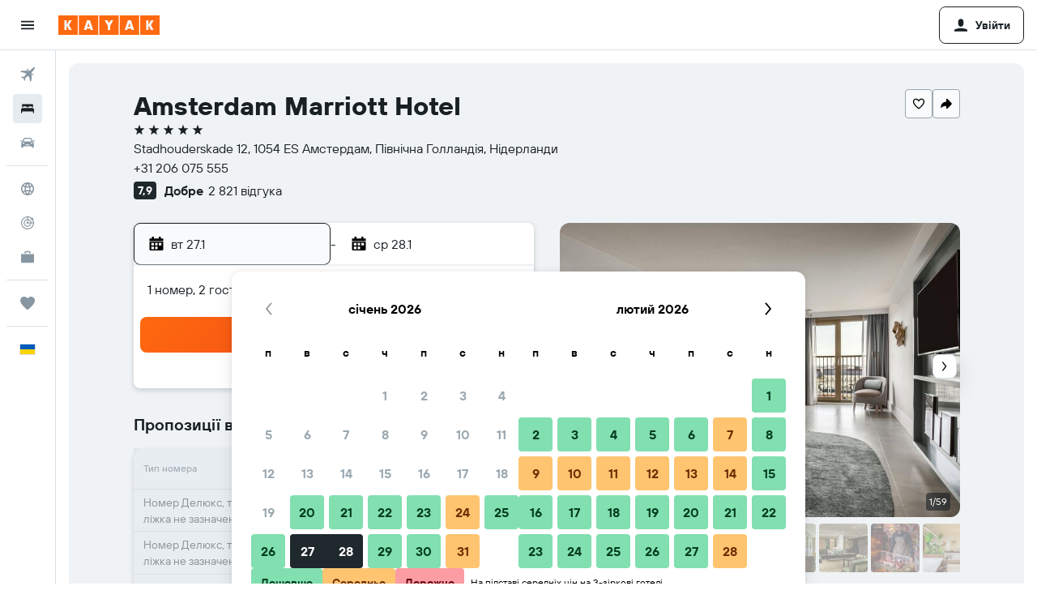

--- FILE ---
content_type: application/javascript;charset=UTF-8
request_url: https://content.r9cdn.net/res/combined.js?v=535e1f78d40d09a29eefd170243e59a123039daf&cluster=4
body_size: 875
content:
define("default/ui/iris-search/SearchErrorsDialog",["exports","property!1uso32","string!ui/results/components//CLOSE_BUTTON_TEXT","string!ui/results/components//ERROR_DIALOG_TITLE","string!ui/results/components//ERROR_RETURN_TO_SEARCH","string!ui/results/components//ERROR_TITLE_FORBIDDEN_COUNTRY","string!ui/results/components//ERROR_TITLE_POLICY","string!ui/results/components//SEARCH_FAILURE_HEADER","string!ui/results/components//SEARCH_FAILURE_MESSAGE","string!ui/results/components//SEARCH_FAILURE_PROMPT","react","@r9-react-ui/button","ui/utils/memo","ui/wrappers/ui/dialog","less!GRvf//ui/iris-search/SearchErrorsDialog.less"],function(e,v,E,_,g,T,H,m,O,A,D,f,l,C,s){"use strict";function L(e){e=e.errors,e=Array.isArray(e)?e:[e];return 1===(null==e?void 0:e.length)?babelHelpers.jsx("p",{role:"alert",dangerouslySetInnerHTML:{__html:e[0]||""}}):babelHelpers.jsx("ol",{},void 0,null==e?void 0:e.map(function(e,l){return babelHelpers.jsx("li",{role:"alert",dangerouslySetInnerHTML:{__html:e||""}},l)}))}Object.defineProperty(e,"__esModule",{value:!0}),e.default=void 0,D=babelHelpers.interopRequireWildcard(D),s=babelHelpers.interopRequireDefault(s);s=(0,l.memo)(function(e){var l=e.onClose,s=e.errors,r=e.errorCodes,i=e.redirectUrl,o=e.buttonText,t=e.title,n=void 0!==(n=e.animate)&&n,a=void 0!==(a=e.responsive)&&a,u=void 0!==(d=e.searchFailed)&&d,d=e.brandDisplayName,e=(0,D.useCallback)(function(){i&&window.location.replace(i),null!=l&&l()},[l,i]),c=(0,D.useState)(!1),p=(c=babelHelpers.slicedToArray(c,2))[0],R=c[1];(0,D.useEffect)(function(){R(!(null==s||!s.length)||u)},[null==s?void 0:s.length,u]);var r=(0,((c=u&&!(null!=s&&s.length))?m:null!=(r=r)&&r.includes("TRAVEL_POLICY_ERROR")?H:null!=r&&r.includes("FORBIDDEN_COUNTRY_SEARCHING")?T:_).value)(),b=(0,(c?A:g).value)();return babelHelpers.jsx(C.Dialog,{bodyLock:!0,animate:n,responsive:a,direction:C.DialogDirection.FROM_TOP,position:(0,v.getBoolean)()?C.DialogPosition.TOP:C.DialogPosition.CENTER,visible:p,onClose:e,dialogTestAttributes:{"data-test-search-result-error-dialog":""}},void 0,babelHelpers.jsx(C.Dialog.Header,{closeAriaLabel:(0,E.value)(),responsive:!1},void 0,babelHelpers.jsx(C.Dialog.Title,{},void 0,babelHelpers.jsx("div",{className:"GRvf-title"},void 0,t?t():r))),babelHelpers.jsx(C.Dialog.Body,{},void 0,babelHelpers.jsx("div",{className:"GRvf-content"},void 0,c?babelHelpers.jsx("p",{},void 0,(0,O.value)(d)):babelHelpers.jsx(L,{errors:s})),babelHelpers.jsx(f.Button,{stretch:!0,theme:f.ButtonTheme.ACTION,size:f.ButtonSize.LARGE,onClick:e},void 0,o?o():b)))});e.default=s});

//# sourceMappingURL=https://www.kayak.com/s/horizon/source-maps/combined.js.map?v=535e1f78d40d09a29eefd170243e59a123039daf
